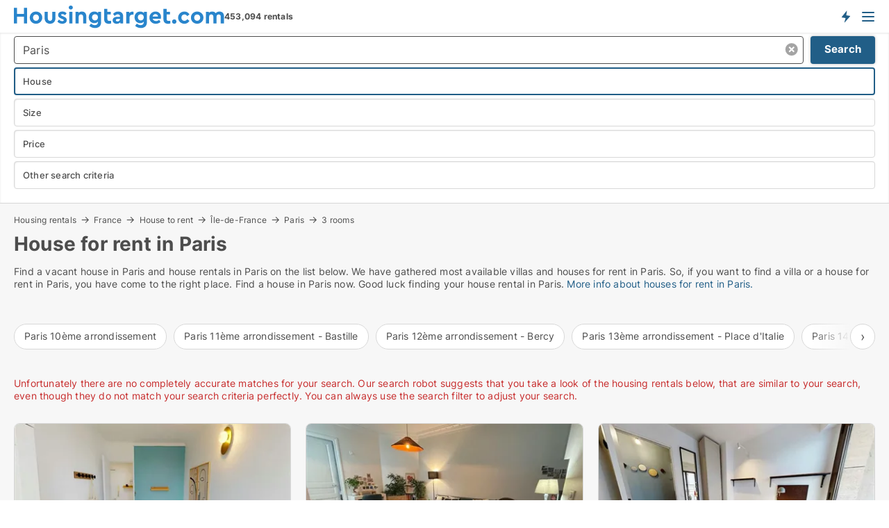

--- FILE ---
content_type: text/html; charset=utf-8
request_url: https://www.housingtarget.com/france/rent/houses/paris/3-room
body_size: 17975
content:
<!doctype html>
<html lang="en" prefix="og:http://ogp.me/ns#">
<head>
    
<meta charset="UTF-8" />

    <title>3 room House for rent in Paris • 18 available houses</title>
        <meta name="description" content="3 room Find house for rent in Paris quickly and easily ✔ 18 available houses in Paris right now ✔ All sizes and price ranges" />
        <meta name="robots" content="noindex,follow" />
        <meta property="fb:app_id" content="816687228760692" />
        <meta property="og:type" content="website" />
        <meta property="og:image" content="https://www.housingtarget.com/media/uijnc1sy/cityimage.png" />
        <meta property="og:image:secure_url" content="https://www.housingtarget.com/media/uijnc1sy/cityimage.png" />
        <meta property="og:image:alt" content="https://www.housingtarget.com/media/uijnc1sy/cityimage.png" />
        <meta property="og:image:width" content="640" />
        <meta property="og:image:height" content="480" />
        <meta property="og:url" content="https://www.housingtarget.com/france/rent/houses/paris/3-room" />
        <meta property="og:title" content="3 room House for rent in Paris • 18 available houses" />
        <meta property="og:description" content="3 room Find house for rent in Paris quickly and easily ✔ 18 available houses in Paris right now ✔ All sizes and price ranges" />


<link rel="canonical" href="https://www.housingtarget.com/france/rent/houses/paris/3-room" />

    <meta name="viewport" content="width=device-width, initial-scale=1, maximum-scale=1" />
    <link rel="shortcut icon" href="/images/favicons/favicon-h.svg" type="image/svg+xml" />

    <link rel="stylesheet" type="text/css" href="/css/Fonts.css?v=qdyVyXTPGujr1_Zx6mSCH3rhyJE" />


<link rel="stylesheet" href="/bundles/css/styles.css?v=qzcA1MTrn6bNwgRdL0GSVSUsxOo" />
<link rel="stylesheet" href="/bundles/css/ie.css?v=arvbbbJlr3nYUy4yERXZvdZs-2M" />

    <link rel="stylesheet" type="text/css" href="/css/Print.css?v=bYdEREpUZoZiSfaoFUgZUwvL20s" media="print" />
<script>
    window.dataLayer = window.dataLayer || [];
    function gtag() { dataLayer.push(arguments); }
    gtag('consent', 'default', {
        'ad_user_data': 'denied',
        'ad_personalization': 'denied',
        'ad_storage': 'denied',
        'analytics_storage': 'denied'
    });
    gtag('js', new Date());
    gtag('config', 'G-QBXXCPD1B5');
</script>


<script type="application/ld+json">
{
  "@context": "https://schema.org",
  "@type": "FAQPage",
  "mainEntity": [
    {
      "@type": "Question",
      "acceptedAnswer": {
        "@type": "Answer",
        "text": "The cost varies. Central neighborhoods are usually higher in price, while suburban areas offer more affordable choices."
      },
      "name": "What is the average cost of a house for rent in Paris?"
    },
    {
      "@type": "Question",
      "acceptedAnswer": {
        "@type": "Answer",
        "text": "Yes, many houses in Paris welcome pets. Use filters to find homes that allow dogs, cats, and other pets."
      },
      "name": "Are there pet-friendly houses for rent in Paris?"
    },
    {
      "@type": "Question",
      "acceptedAnswer": {
        "@type": "Answer",
        "text": "Short-term rentals are available throughout Paris, especially in popular tourist areas. Many listings include furnished options with flexible rental terms."
      },
      "name": "Can I find short-term houses for rent in Paris?"
    },
    {
      "@type": "Question",
      "acceptedAnswer": {
        "@type": "Answer",
        "text": "Look to the outskirts of Paris or areas further from the center for budget-friendly options."
      },
      "name": "Where can I find affordable houses for rent in Paris?"
    }
  ]
}
</script>
</head>
<body class="new-popup-layout">
    
    

<header id="header">
    <section>
<a href="https://www.housingtarget.com/" class="logo">
                    <img alt="Apartment for rent. Find housing: apartments, houses and rooms" title="Apartment for rent. Find housing: apartments, houses and rooms" src="/media/432151/housingtarget-logo-303-x-33.svg"  />
                    
                </a>            <div class="post-logo">
                    <ul class="info" id="presentation_info" data-separator="," data-animate="false">
                        <li><span class="show-desktop"><strong>453,094</strong> available rentals right now on  <a class="tos-info" href="javascript:void(0)" popup-content-id="13150" data-anchor="tos_mails" style="text-decoration:underline;"><strong>Europe's big portal for housing rentals</strong></a></span><span class="show-mobile"><b>453,094 rentals</b></span></li>
                    </ul>


            </div>
            <div class="logo-btns">
                <a id="special_product_button" class="special-product-button" onclick="ShowPreAuthPopup('HeaderSpecialButton', 'Popup_FrequencyUserCreation', '', false, '', '');">Get notified about new housing!</a>

                <div class="notification-buttons show-mobile">
                    
<a data-action="user-notifications" data-api="UserNotificationPopup" data-type="Default" class="notification-counter" style="display:none;"
   data-text="New housing" data-empty-text="Housing rentals that suit your agent">
    <label data-action="label"></label>
    <span class="counter" data-action="counter"></span>
</a>
                </div>


                    <a class="show-menu-button" onclick="ToggleMenu();"></a>
            </div>
        <div id="slide_nav" class="mobile-navi"></div>
    </section>
        <nav>
                <div  data-single-line="">
                    <aside>
<span><a class="show-desktop regular with-nested" href="https://www.housingtarget.com/about">About Housingtarget.com</a><ul class="nested-links"><li><a class="regular" href="https://www.housingtarget.com/contact">Contact us</a></li><li><a class="regular" href="https://www.housingtarget.com/where-the-rentals-come-from">Where the housing comes from</a></li><li><a class="regular" href="https://www.housingtarget.com/premiumuser-benefits-for-seekers">PremiumUser benefits</a></li><li><a class="regular" href="https://www.housingtarget.com/find-an-error-and-receive-a-reward">Reward for error </a></li><li><a class="regular" href="https://www.housingtarget.com/facebook-communities">Facebook communities</a></li></ul></span><span><a class="bold with-nested" onmouseover="this.prevFontColor=this.style.color;this.style.color='#f5870b'" onmouseout="this.style.color=this.prevFontColor" href="https://www.housingtarget.com/housing-rentals">Find housing</a><ul class="nested-links"><li><a class="regular" href="https://www.housingtarget.com/rent/rooms">Room for rent</a></li><li><a class="regular" href="https://www.housingtarget.com/rent/apartments">Apartment for rent</a></li><li><a class="regular" href="https://www.housingtarget.com/rent/houses">House for rent</a></li><li><a class="regular" href="https://www.housingtarget.com/rent/homes">Home for rent</a></li></ul></span><span><a class="bold with-nested" onmouseover="this.prevFontColor=this.style.color;this.style.color='#f5870b'" onmouseout="this.style.color=this.prevFontColor" href="/rent-out">Find tenant</a><ul class="nested-links"><li><a class="regular" href="https://www.housingtarget.com/rent-out/apartments">Rent out apartments</a></li><li><a class="regular" href="https://www.housingtarget.com/rent-out/houses">Rent out houses</a></li><li><a class="regular" href="https://www.housingtarget.com/rent-out/rooms">Rent out rooms</a></li></ul></span><span><a class="regular with-nested" onmouseover="this.prevFontColor=this.style.color;this.style.color='#f5870b'" onmouseout="this.style.color=this.prevFontColor" href="https://www.housingtarget.com/knowledge-about">Knowledge</a><ul class="nested-links"><li><a class="regular" href="https://www.housingtarget.com/housing-questions-answers">Questions and answers about housing</a></li><li><a class="regular" href="https://www.housingtarget.com/check-the-landlord-before-payment">Check the landlord before payment</a></li><li><a class="regular" href="https://www.housingtarget.com/blogs">Blog</a></li><li><a class="regular" href="https://www.housingtarget.com/news">News</a></li><li><a class="regular" href="https://www.housingtarget.com/housing-dictionary">Dictionary - housing rental</a></li></ul></span><span><a class="bold with-nested" onmouseover="this.prevFontColor=this.style.color;this.style.color='#f5870b'" onmouseout="this.style.color=this.prevFontColor" href="https://www.housingtarget.com/housing-statistics">Data about the housingmarket</a><ul class="nested-links"><li><a class="regular" href="https://www.housingtarget.com/housing-statistics/rentals-development">Development in available rentals</a></li><li><a class="regular" href="https://www.housingtarget.com/housing-statistics/new-rentals-development">Development in new rentals</a></li><li><a class="regular" href="https://www.housingtarget.com/housing-statistics/rented-housing-development">Development in rented housing</a></li></ul></span>                        
                    </aside>
                    <aside>
<a class="show-desktop regular" onmouseover="this.prevFontColor=this.style.color;this.style.color='#f5870b'" onmouseout="this.style.color=this.prevFontColor" href="https://www.housingtarget.com/create-user-profile">Sign up</a><a class="show-mobile bold" onmouseover="this.prevFontColor=this.style.color;this.style.color='#f5870b'" onmouseout="this.style.color=this.prevFontColor" href="https://www.housingtarget.com/create-user-profile">Sign up</a><a class="button orange regular plus" onmouseover="this.prevFontColor=this.style.color;this.style.color='#f5870b'" onmouseout="this.style.color=this.prevFontColor" href="/create-ad">Create ad</a>                                <a class="login show-desktop" href="javascript:ShowLoginPopup()">Log in</a>
                    </aside>
                </div>
        </nav>
    
</header>


    <main id="layout" class="">
        <div id="container">
            <div id="mainContent">
                


                <div class="content page-content" id="page_data">
                    
                    





<div class="search-results">
    <div class="top-section" data-extra-top-content="1">
<div class="breadcrumb head" id="simple_bread_crumb"><a href="/housing-rentals" onclick="ClearSearch()" oncontextmenu="ClearSearch()">Housing rentals</a><a href="/france/housing-rentals" onclick="ClearSearch()" oncontextmenu="ClearSearch()">France</a><a href="/france/rent/houses" onclick="ClearSearch()" oncontextmenu="ClearSearch()">House to rent</a><a href="/france/rent/houses/ile-de-france" class="Houses for rent in Île-de-France" onclick="ClearSearch()" oncontextmenu="ClearSearch()">Île-de-France</a><a href="/france/rent/houses/paris" class="Houses for rent in Paris" onclick="ClearSearch()" oncontextmenu="ClearSearch()">Paris</a><a href="/france/rent/houses/paris/3-room" onclick="ClearSearch()" oncontextmenu="ClearSearch()">3 rooms</a></div><script type="application/ld+json">
    {
      "@context": "https://schema.org",
      "@type": "BreadcrumbList",
      "itemListElement": [{
        "@type": "ListItem",
        "position": 1,
        "name": "Housing rentals",
        "item": "https://www.housingtarget.com/housing-rentals"
      },{
        "@type": "ListItem",
        "position": 2,
        "name": "France",
        "item": "https://www.housingtarget.com/france/housing-rentals"
      },{
        "@type": "ListItem",
        "position": 3,
        "name": "House to rent",
        "item": "https://www.housingtarget.com/france/rent/houses"
      },{
        "@type": "ListItem",
        "position": 4,
        "name": "Île-de-France",
        "item": "https://www.housingtarget.com/france/rent/houses/ile-de-france"
      },{
        "@type": "ListItem",
        "position": 5,
        "name": "Paris",
        "item": "https://www.housingtarget.com/france/rent/houses/paris"
      },{
        "@type": "ListItem",
        "position": 6,
        "name": "3 rooms",
        "item": "https://www.housingtarget.com/france/rent/houses/paris/3-room"
      }]
    }
    </script>        <h1 id="searchResultsHeadline">
            House for rent in Paris
        </h1>
        <div class="seo-content">
            <p>Find a vacant house in Paris and house rentals in Paris on the list below. We have gathered most available villas and houses for rent in Paris. So, if you want to find a villa or a house for rent in Paris, you have come to the right place. Find a house in Paris now. Good luck finding your house rental in Paris. <a href="#moreinfo" data-anchor="#moreinfo">More info about houses for rent in Paris.</a><br /><br /></p>
        </div>




<div class="scrollable-list" data-behavior="ScrollableList">
    <div>
            <a href="/france/rent/houses/paris-10eme-arrondissement/3-room">Paris 10ème arrondissement</a>
            <a href="/france/rent/houses/paris-11eme-arrondissement---bastille/3-room">Paris 11ème arrondissement - Bastille</a>
            <a href="/france/rent/houses/paris-12eme-arrondissement---bercy/3-room">Paris 12ème arrondissement - Bercy</a>
            <a href="/france/rent/houses/paris-13eme-arrondissement---place-ditalie/3-room">Paris 13ème arrondissement - Place d&#x27;Italie</a>
            <a href="/france/rent/houses/paris-14eme-arrondissement---montparnasse/3-room">Paris 14ème arrondissement - Montparnasse</a>
            <a href="/france/rent/houses/paris-15eme-arrondissement/3-room">Paris 15ème arrondissement</a>
            <a href="/france/rent/houses/paris-16eme-arrondissement-north/3-room">Paris 16éme arrondissement (North)</a>
            <a href="/france/rent/houses/paris-16eme-arrondissement-south/3-room">Paris 16ème arrondissement (South)</a>
            <a href="/france/rent/houses/paris-17eme-arrondissement/3-room">Paris 17ème arrondissement</a>
            <a href="/france/rent/houses/paris-18eme-arrondissement---montmartre/3-room">Paris 18ème arrondissement - Montmartre</a>
            <a href="/france/rent/houses/paris-19eme-arrondissement/3-room">Paris 19ème arrondissement</a>
            <a href="/france/rent/houses/paris-1er-arrondissement/3-room">Paris 1er arrondissement</a>
            <a href="/france/rent/houses/paris-20eme-arrondissement/3-room">Paris 20ème arrondissement</a>
            <a href="/france/rent/houses/paris-2eme-arrondissement---bourse/3-room">Paris 2ème arrondissement - Bourse</a>
            <a href="/france/rent/houses/paris-3eme-arrondissement---marais/3-room">Paris 3ème arrondissement - Marais</a>
            <a href="/france/rent/houses/paris-4eme-arrondissement---marais/3-room">Paris 4ème arrondissement - Marais</a>
            <a href="/france/rent/houses/paris-5eme-arrondissement---latin-quarter/3-room">Paris 5ème arrondissement - Latin Quarter</a>
            <a href="/france/rent/houses/paris-6eme-arrondissement---saint-germain/3-room">Paris 6ème arrondissement - Saint Germain</a>
            <a href="/france/rent/houses/paris-7eme-arrondissement/3-room">Paris 7ème arrondissement</a>
            <a href="/france/rent/houses/paris-8eme-arrondissement/3-room">Paris 8ème arrondissement</a>
            <a href="/france/rent/houses/paris-9eme-arrondissement/3-room">Paris 9ème arrondissement</a>
    </div>
</div></div>




<div class="side-search-criteria" id="side_crit">
    <div class="wrap">
<form action="/Custom/LeftMenu/Process?selectedCountry=France&roomsAmount=3&selectedDemandType=1&selectedDemandTypeUrlKey=rent&estateType=houses&regionName=paris&isSearchResultPage=True&nodeId=1939&searchType=FindAds" data-ajax="true" method="POST" data-ajax-mode="after" data-ajax-update="#side_crit" data-ajax-failure="alert('An unexpected error occured. Please contact support@mail.housingtarget.com');" id="side_crit_form" datavalalert="1">
            <div class="filter ">


                

                    <div class="item  primary">
        <label class="h3" for="side_crit_exp_locationtitle">Where are you searching?</label>
                        <div class="box huge" data-criteria="LeftMenu_ZipCodes">
                            

<div data-behavior="ZipContainer" id="LeftMenu_ZipCodes" class="zip-control"
     data-duplicate-big-cities="false"
     data-max-items=""
     data-country=""
     data-max-items-message="You can select a maximum of  cities / regions."
     data-no-cities-message="&amp;lt;span class=&amp;quot;show-desktop&amp;quot;&amp;gt;Select a city&amp;lt;/span&amp;gt;&amp;lt;span class=&amp;quot;show-mobile&amp;quot;&amp;gt;Area&amp;lt;/span&amp;gt;"
     data-several-cities-message="[amount] cities selected"
     data-counting-label="true"
     data-allow-regions="true"
     data-country-changes-callback="false"
     data-hide-countries="true"
     data-search-countries="true"
     data-placeholder="Location..."
     data-use-search-button="true"
     v-bind:class="{ 'has-values': selected.length > 0 }">
    <input type="text" style="display:none;" ref="value" name="LeftMenu_ZipCodes" value="r640" v-bind:value="valueString"
           data-val="false" data-val-required="" />
    <div class="zip-selector search-text-container">
                <a class="search-button" v-on:click="togglePopup()"></a>
            <input type="text" class="txt placeholder-green search-text-input" v-bind:value="filter" v-on:input="filter=$event.target.value" v-on:focus="onFocus()" v-on:blur="onBlur()" v-on:keydown.enter.prevent="onEnter"
                v-bind:placeholder="placeholder" autocomplete="off" />
            <a class="delete-all" v-show="isDeleteAllShown" v-on:click="removeAll()"></a>
                <a class="button search-text-button" v-on:click="search()">Search</a>
        <div ref="popup" class="popup-container" v-show="visible" style="display:none;">
            <div ref="items" class="ZipCodeContainer custom-scroll">
                <template v-for="item in cities" v-bind:key="item.Id">
                    <span class="custom-cb"
                          v-bind:title="item.Name" 
                          v-bind:class="{ bold: item.IsRegion && item.ChildIds.length > 0}"
                          v-on:click="toggle(item)">
                        <input type="checkbox" v-bind:value="item.Id" v-bind:checked="isItemSelected(item)" v-if="!item.IsRegion || allowRegions" />
                        <span>{{item.Name}}</span>
                    </span>
                    <fieldset v-if="regionMode && item.IsRegion && item.ChildIds.length > 0 && item.ShowChildItems">
                        <a v-on:click="selectVisible" v-show="isSelectAllInPopupVisible" class="link non-link red">Select all in the box</a>
                        <a v-on:click="removeVisible" v-show="isDeleteAllInPopupVisible" class="link non-link red">Delete all below</a>
                    </fieldset>
                </template>
            </div>
            <div class="btns" v-show="cities.length > 0">
                <a class="button small full-width" v-on:click="onOk()">OK</a>
            </div>
            <div class="tip" v-show="showPopupTip">Scroll down to see more cities</div>
        </div>
    </div>
</div>
                        </div>
                    </div>
        <div class="item secondary" id="estate_type_label">
        <label class="h3" for="side_crit_exp_litlokaler.text">Which housing type?</label>
            <div class="box large" data-criteria="LeftMenu_LPEstateTypes">
                

<div class="EstateTypeContainer" data-behavior="EstateTypeContainer" data-demand-control="LeftMenu_DemandTypeId" data-label-id="estate_type_label" id="LeftMenu_LPEstateTypes" data-is-lp="true" data-alternative-names="">




<div class="custom-dd" data-custom-dd data-behavior="CustomDropDown" data-max-items=""
     data-default-text="&amp;lt;span class=&amp;quot;show-desktop&amp;quot;&amp;gt;Select housing type...&amp;lt;/span&amp;gt;&amp;lt;span class=&amp;quot;show-mobile&amp;quot;&amp;gt;Housing type&amp;lt;/span&amp;gt;" data-many-text="%amount% items selected" data-selected-items-label-preffix="Housing type" 
      data-counting-label="true"
     data-hide-checkboxes="false" data-on-change="" data-placeholder="Find typer"
     name="LeftMenu_LPEstateTypes"
     v-bind:class="{ 'has-values': selected.length > 0 }">
        <div class="select-mimic-button" v-bind:disabled="disabled" v-on:click="togglePopup" v-html="labelText" v-bind:class="{ empty: selected.length === 0, several: selected.length > 1 }" v-bind:data-filters-count="selected.length > 1 ? selected.length : null"></div>
    <div class="popup-container --wrap" style="display:none;" v-show="isShown" ref="popup">
        <div class="scroll custom-scroll">
            <div >
                    <div v-show="isItemVisible('2') && isGroupVisible('')">
                        <label class="custom-cb">
                            <input type="checkbox" name="LeftMenu_LPEstateTypes" value="2" data-group="" v-model="selected"
                                   v-bind:disabled="disabled || !isAllowed('2')"  
                                   v-bind:data-disabled="!isItemVisible('2')" />
                            <span v-on:click="if (!isAllowed('2')) showMaxItemsMessage()">Apartment</span>
                        </label>
                    </div>
                    <div v-show="isItemVisible('20') && isGroupVisible('')">
                        <label class="custom-cb">
                            <input type="checkbox" name="LeftMenu_LPEstateTypes" value="20" data-group="" v-model="selected"
                                   v-bind:disabled="disabled || !isAllowed('20')"  
                                   v-bind:data-disabled="!isItemVisible('20')" />
                            <span v-on:click="if (!isAllowed('20')) showMaxItemsMessage()">Home</span>
                        </label>
                    </div>
                    <div v-show="isItemVisible('3') && isGroupVisible('')">
                        <label class="custom-cb">
                            <input type="checkbox" name="LeftMenu_LPEstateTypes" value="3" checked="checked" data-group="" v-model="selected"
                                   v-bind:disabled="disabled || !isAllowed('3')"  
                                   v-bind:data-disabled="!isItemVisible('3')" />
                            <span v-on:click="if (!isAllowed('3')) showMaxItemsMessage()">House</span>
                        </label>
                    </div>
                    <div v-show="isItemVisible('9') && isGroupVisible('')">
                        <label class="custom-cb">
                            <input type="checkbox" name="LeftMenu_LPEstateTypes" value="9" data-group="" v-model="selected"
                                   v-bind:disabled="disabled || !isAllowed('9')"  
                                   v-bind:data-disabled="!isItemVisible('9')" />
                            <span v-on:click="if (!isAllowed('9')) showMaxItemsMessage()">Room</span>
                        </label>
                    </div>
            </div>
        </div>
            <div class="btns">
                <a class="button small full-width" v-on:click="closePopup()">OK</a>
            </div>
    </div>
</div></div>
            </div>
        </div>


                    <div class="item secondary">
        <label class="h3" for="side_crit_exp_litsize.text">What size are you searching?</label>
                        <span class="popup-opener" data-behavior="PopupOpener"><span class="show-desktop">What size are you searching?</span><span class="show-mobile">Size</span></span>
                        <div class="box" data-criteria="LeftMenu_Area" data-preffix="Size">
                            

<div data-behavior="SpanBox" class="span-box slider"
       data-sp-decimal="."
       data-sp-thousand=","
       data-perc-deviation="0"
       data-disable-autofill=""
       data-disable-formatting="false" name="LeftMenu_Area">
        <div class="holder" data-slider data-max="500" data-postfix="&lt;span&gt;m&lt;sup&gt;2&lt;/sup&gt;&lt;/span&gt;" data-step="1">
            <input ref="fieldTo" data-from type="text" name="LeftMenu_AreaFrom" v-bind:value="resultMin" />
            <input ref="fieldFrom" data-to type="text" name="LeftMenu_AreaTo" v-bind:value="resultMax" />

            <input type="range" min="0" max="500" step="1" v-model="value1" />
            <input type="range" min="0" max="500" step="1" v-model="value2" />
            <div class="line">
                <span v-bind:style="{ width: rangeWidth + '%', marginLeft: rangeOffset + '%' }"></span>
            </div>
            <div class="tips">
                <div>
                    <span ref="inputMin" contenteditable="true" v-html="inputMin" v-on:blur="onMinInput" v-on:focus="onMinFocus" v-on:keydown.enter="onKeypressEnter" :class="{ 'editable': true }"></span>
                    <span v-html="postfix"></span>
                </div>
                <div>
                    <span ref="inputMax" contenteditable="true" v-html="inputMax" v-on:blur="onMaxInput" v-on:focus="onMaxFocus" v-on:keydown.enter="onKeypressEnter" :class="{ 'editable': true }"></span>
                    <span v-html="postfix"></span>
                </div>
            </div>
        </div>
</div>
                        </div>
                    </div>


                        <div class="item secondary">
                            <span class="popup-opener" data-behavior="PopupOpener"><span class="show-desktop">Select price</span><span class="show-mobile">Price</span></span>
                            <div>
            <div class="box" id="crit_rent_price" data-criteria="LeftMenu_RentPrice" data-demands="1"
                 data-preffix="Price" data-suffix="per month">
                <strong>Rent per month</strong>
                <div>
                    

<div data-behavior="SpanBox" class="span-box slider"
       data-sp-decimal="."
       data-sp-thousand=","
       data-perc-deviation="0"
       data-disable-autofill=""
       data-disable-formatting="false" name="LeftMenu_RentPrice">
        <div class="holder" data-slider data-max="20000" data-postfix="&lt;span&gt;EUR&lt;/span&gt;" data-step="100">
            <input ref="fieldTo" data-from type="text" name="LeftMenu_RentPriceFrom" v-bind:value="resultMin" />
            <input ref="fieldFrom" data-to type="text" name="LeftMenu_RentPriceTo" v-bind:value="resultMax" />

            <input type="range" min="0" max="20000" step="100" v-model="value1" />
            <input type="range" min="0" max="20000" step="100" v-model="value2" />
            <div class="line">
                <span v-bind:style="{ width: rangeWidth + '%', marginLeft: rangeOffset + '%' }"></span>
            </div>
            <div class="tips">
                <div>
                    <span ref="inputMin" contenteditable="true" v-html="inputMin" v-on:blur="onMinInput" v-on:focus="onMinFocus" v-on:keydown.enter="onKeypressEnter" :class="{ 'editable': true }"></span>
                    <span v-html="postfix"></span>
                </div>
                <div>
                    <span ref="inputMax" contenteditable="true" v-html="inputMax" v-on:blur="onMaxInput" v-on:focus="onMaxFocus" v-on:keydown.enter="onKeypressEnter" :class="{ 'editable': true }"></span>
                    <span v-html="postfix"></span>
                </div>
            </div>
        </div>
</div>
                </div>
            </div>
                            </div>
                        </div>
                        <div class="item secondary">
<span class="popup-opener" data-behavior="PopupOpener"><span class="show-desktop">Other search criteria</span><span class="show-mobile">Other search criteria</span></span>                            <div>
                                    <div class="box" id="crit_rental_period" data-criteria="LeftMenu_RentalPeriodIds" data-demands="1">
                                        <strong>Rental period</strong>
                                            <div class="chBox chList">
                                                <input type="checkbox" name="LeftMenu_RentalPeriodIds" value="1" class="custom" id="crit_rp_ShortTerm" checked="checked" /><label for="crit_rp_ShortTerm">Less than 12 months</label>
                                            </div>
                                            <div class="chBox chList">
                                                <input type="checkbox" name="LeftMenu_RentalPeriodIds" value="2" class="custom" id="crit_rp_LongTerm" checked="checked" /><label for="crit_rp_LongTerm">More than 12 months</label>
                                            </div>
                                            <div class="chBox chList">
                                                <input type="checkbox" name="LeftMenu_RentalPeriodIds" value="3" class="custom" id="crit_rp_UnlimitedTerm" checked="checked" /><label for="crit_rp_UnlimitedTerm">Unlimited</label>
                                            </div>
                                    </div>
                                    <div class="box" id="crit_swap" data-criteria="LeftMenu_IncludeSwap" data-demands="1,9">
                                        <div class="chBox chList no-padding">
                                            <input type="checkbox" name="LeftMenu_IncludeSwap" id="crit_sw" value="true" checked="checked" class="custom" data-default-checked /><label for="crit_sw">Show exchange homes</label>
                                        </div>
                                    </div>

                            </div>
                        </div>





            </div>
            <input id="btnCriteriaUpdated" type="submit" style="display:none;" name="CriteriaUpdated" />
            <input id="btnMoreLocations" type="submit" style="display:none;" name="MoreLocations" />
                <div class="static-filter-buttons show-criteria">
                    <a class="button medium" href="javascript:LeftMenu_ShowSecondaryCriteria()"><span class="text-show">Filter search</span><span class="text-hide">Search</span></a>


    <div class="sorting-box" data-sorting-control style="visibility:hidden;" v-bind:style="{ visibility: initialized ? 'visible' : 'hidden' }" data-init-value="default_asc">
        <label v-show="isDefault" style="display: none;">Sort search result</label>
        <span v-show="!isDefault" style="display: none;"></span>
        <label v-show="!isDefault" style="display: none;">{{label}}</label>
        <select ref="select" data-field="srt_field" data-dir="srt_dir" v-model="selected">
                <option value="default_asc">Standard</option>
                <option value="size_asc">Size (smallest first)</option>
                <option value="size_desc">Size (largest first)</option>
                <option value="price_asc">Price (lowest first)</option>
                <option value="price_desc">Price (highest first)</option>
        </select>
    </div>
                </div>
</form>

    </div>
</div>

    <div class="wrap">
        


<style type="text/css">
    .image-watermark.--missing > span {
    font-weight: bold !important;
color:rgba(208, 230, 247,1) !important;
}
@media only screen and (max-width: 999px) {
    .image-watermark.--missing > span {
        font-weight: bold !important;
color:rgba(208, 230, 247,1) !important;
    }
}
    .image-watermark.--street > span {
    font-weight: bold !important;
color:rgba(208, 230, 247,1) !important;
}
@media only screen and (max-width: 999px) {
    .image-watermark.--street > span {
        font-weight: bold !important;
color:rgba(208, 230, 247,1) !important;
    }
}
</style>


    <script>
        var AdsList_CustomRoutes = {
        listMode: 'Search',
        tableHeader: '',
        isMapRendered: false,
        isMapShown: false,
        pageIndex: null
        }
    </script>
        <div id="ads_list" class="ads-list-wrapper regular-list grid">





            
            <div class="no-results">Unfortunately there are no completely accurate matches for your search. Our search robot suggests that you take a look of the housing rentals below, that are similar to your search, even though they do not match your search criteria perfectly. You can always use the search filter to adjust your search.</div>
            <div id="scroll_target"></div>
                <ul class="table-ads col-3">

                        <li class="">
                            <div  onclick="Redirect('/rooms/paris-19eme-arrondissement/11673033', false)">
                                    <h4 class="line-clamp line-2">
                                        <a href="/rooms/paris-19eme-arrondissement/11673033" target="_self" title="Room for rent in Paris 19ème arrondissement, Paris">Room for rent in Paris 19ème arrondissement, Paris</a>
                                    </h4>

                                    <div class="image">
                                            <a onclick="Redirect(&#x27;/rooms/paris-19eme-arrondissement/11673033&#x27;, false)" data-no-propagation>
        <div class="main-img">
            <img src="/LPUploadImages/Cache/dbbbd6fa-d0b9-478e-8bcd-d3e41284950f_411.webp?t=639045305990777909" alt="Room for rent in Paris 19ème arrondissement, Paris" title="Room for rent in Paris 19ème arrondissement, Paris" loading="lazy" />
            
        </div>
                                            </a>

                                    </div>




<div class="wrap">




                                    <div class="text-data" >
                                            <a href="/rooms/paris-19eme-arrondissement/11673033" data-no-propagation target="_self" title="Room for rent in Paris 19ème arrondissement, Paris">Room for rent in Paris 19ème arrondissement, Paris</a>
                                    </div>

                                        <div class="bottom"> 
                                            <div class="list-facts">
                                                <ul>
                                                        <li>
                                                            <label>Rent/mo: </label>
        <span>Ca. 850 EUR</span>
                                                        </li>
                                                        <li>
                                                            <label>Available from:</label>
        <span>19. February 2026</span>
                                                        </li>
                                                </ul>
                                            </div>
                                        </div>
                                            <div class="footer" data-footer="11673033">
                                                    <a class="button medium full-width show-desktop" data-buy-ad-button="11673033" onclick="ProcessAdRequest(11673033)" data-no-propagation>Get more info</a>
                                            </div>

</div>                            </div>
                        </li>                    
                        <li class="">
                            <div  onclick="Redirect('/apartments/paris-18eme-arrondissement---montmartre/15072699', false)">
                                    <h4 class="line-clamp line-2">
                                        <a href="/apartments/paris-18eme-arrondissement---montmartre/15072699" target="_self" title="36 m2 apartment for rent in Paris 18ème arrondissement - Montmartre, Paris">36 m2 apartment for rent in Paris 18ème arrondissement - Montmartre, Paris</a>
                                    </h4>

                                    <div class="image">
                                            <a onclick="Redirect(&#x27;/apartments/paris-18eme-arrondissement---montmartre/15072699&#x27;, false)" data-no-propagation>
        <div class="main-img">
            <img src="/LPUploadImages/Cache/32bb7f1a-8c67-4b0e-8448-a152239a3d80_411.webp?t=639045303480394757" alt="Apartment for rent in Paris 18ème arrondissement - Montmartre, Paris" title="Apartment for rent in Paris 18ème arrondissement - Montmartre, Paris" loading="lazy" />
            
        </div>
                                            </a>

                                    </div>




<div class="wrap">




                                    <div class="text-data" >
                                            <a href="/apartments/paris-18eme-arrondissement---montmartre/15072699" data-no-propagation target="_self" title="Apartment for rent in Paris 18ème arrondissement - Montmartre, Paris">Apartment for rent in Paris 18ème arrondissement - Montmartre, Paris</a>
                                    </div>

                                        <div class="bottom"> 
                                            <div class="list-facts">
                                                <ul>
                                                        <li>
                                                            <label>Rent/mo: </label>
        <span>Ca. 1,250 EUR</span>
                                                        </li>
                                                        <li>
                                                            <label>Available from:</label>
        <span>2. February 2026</span>
                                                        </li>
                                                        <li>
                                                            <label>Number of rooms:</label>
        <span>1 </span>
                                                        </li>
                                                </ul>
                                            </div>
                                        </div>
                                            <div class="footer" data-footer="15072699">
                                                    <a class="button medium full-width show-desktop" data-buy-ad-button="15072699" onclick="ProcessAdRequest(15072699)" data-no-propagation>Get more info</a>
                                            </div>

</div>                            </div>
                        </li>                    
                        <li class="">
                            <div  onclick="Redirect('/rooms/paris-13eme-arrondissement---place-ditalie/15059832', false)">
                                    <h4 class="line-clamp line-2">
                                        <a href="/rooms/paris-13eme-arrondissement---place-ditalie/15059832" target="_self" title="Room for rent in Paris 13ème arrondissement - Place d'Italie, Paris">Room for rent in Paris 13ème arrondissement - Place d'Italie, Paris</a>
                                    </h4>

                                    <div class="image">
                                            <a onclick="Redirect(&#x27;/rooms/paris-13eme-arrondissement---place-ditalie/15059832&#x27;, false)" data-no-propagation>
        <div class="main-img">
            <img src="/LPUploadImages/Cache/9b987dd0-9079-4a47-8811-6c75433553bf_411.webp?t=639044159470128087" alt="Room for rent in Paris 13ème arrondissement - Place d'Italie, Paris" title="Room for rent in Paris 13ème arrondissement - Place d'Italie, Paris" loading="lazy" />
            
        </div>
                                            </a>

                                    </div>




<div class="wrap">




                                    <div class="text-data" >
                                            <a href="/rooms/paris-13eme-arrondissement---place-ditalie/15059832" data-no-propagation target="_self" title="Room for rent in Paris 13ème arrondissement - Place d'Italie, Paris">Room for rent in Paris 13ème arrondissement - Place d'Italie, Paris</a>
                                    </div>

                                        <div class="bottom"> 
                                            <div class="list-facts">
                                                <ul>
                                                        <li>
                                                            <label>Rent/mo: </label>
        <span>Ca. 900 EUR</span>
                                                        </li>
                                                        <li>
                                                            <label>Available from:</label>
        <span>18. February 2026</span>
                                                        </li>
                                                </ul>
                                            </div>
                                        </div>
                                            <div class="footer" data-footer="15059832">
                                                    <a class="button medium full-width show-desktop" data-buy-ad-button="15059832" onclick="ProcessAdRequest(15059832)" data-no-propagation>Get more info</a>
                                            </div>

</div>                            </div>
                        </li>                    
                        <li class="">
                            <div  onclick="Redirect('/rooms/paris-15eme-arrondissement/9473725', false)">
                                    <h4 class="line-clamp line-2">
                                        <a href="/rooms/paris-15eme-arrondissement/9473725" target="_self" title="12 m2 room for rent in Paris 15ème arrondissement, Paris">12 m2 room for rent in Paris 15ème arrondissement, Paris</a>
                                    </h4>

                                    <div class="image">
                                            <a onclick="Redirect(&#x27;/rooms/paris-15eme-arrondissement/9473725&#x27;, false)" data-no-propagation>
        <div class="main-img">
            <img src="/LPUploadImages/Cache/ea5b7a51-c35b-44de-9edc-a51fdc4f5f64_411.webp?t=639044162994658718" alt="Room for rent in Paris 15ème arrondissement, Paris" title="Room for rent in Paris 15ème arrondissement, Paris" loading="lazy" />
            
        </div>
                                            </a>

                                    </div>




<div class="wrap">




                                    <div class="text-data" >
                                            <a href="/rooms/paris-15eme-arrondissement/9473725" data-no-propagation target="_self" title="Room for rent in Paris 15ème arrondissement, Paris">Room for rent in Paris 15ème arrondissement, Paris</a>
                                    </div>

                                        <div class="bottom"> 
                                            <div class="list-facts">
                                                <ul>
                                                        <li>
                                                            <label>Rent/mo: </label>
        <span>Ca. 1,000 EUR</span>
                                                        </li>
                                                        <li>
                                                            <label>Available from:</label>
        <span>28. February 2026</span>
                                                        </li>
                                                </ul>
                                            </div>
                                        </div>
                                            <div class="footer" data-footer="9473725">
                                                    <a class="button medium full-width show-desktop" data-buy-ad-button="9473725" onclick="ProcessAdRequest(9473725)" data-no-propagation>Get more info</a>
                                            </div>

</div>                            </div>
                        </li>                    
                        <li class="">
                            <div  onclick="Redirect('/rooms/paris-8eme-arrondissement/13301585', false)">
                                    <h4 class="line-clamp line-2">
                                        <a href="/rooms/paris-8eme-arrondissement/13301585" target="_self" title="15 m2 room for rent in Paris 8ème arrondissement, Paris">15 m2 room for rent in Paris 8ème arrondissement, Paris</a>
                                    </h4>

                                    <div class="image">
                                            <a onclick="Redirect(&#x27;/rooms/paris-8eme-arrondissement/13301585&#x27;, false)" data-no-propagation>
        <div class="main-img">
            <img src="/LPUploadImages/Cache/9f293214-98e5-493d-bb29-fa11efec4a49_411.webp?t=638839395325029958" alt="Room for rent in Paris 8ème arrondissement, Paris" title="Room for rent in Paris 8ème arrondissement, Paris" loading="lazy" />
            
        </div>
                                            </a>

                                    </div>




<div class="wrap">




                                    <div class="text-data" >
                                            <a href="/rooms/paris-8eme-arrondissement/13301585" data-no-propagation target="_self" title="Room for rent in Paris 8ème arrondissement, Paris">Room for rent in Paris 8ème arrondissement, Paris</a>
                                    </div>

                                        <div class="bottom"> 
                                            <div class="list-facts">
                                                <ul>
                                                        <li>
                                                            <label>Rent/mo: </label>
        <span>Ca. 1,250 EUR</span>
                                                        </li>
                                                        <li>
                                                            <label>Available from:</label>
        <span>16. June 2026</span>
                                                        </li>
                                                </ul>
                                            </div>
                                        </div>
                                            <div class="footer" data-footer="13301585">
                                                    <a class="button medium full-width show-desktop" data-buy-ad-button="13301585" onclick="ProcessAdRequest(13301585)" data-no-propagation>Get more info</a>
                                            </div>

</div>                            </div>
                        </li>                    
                        <li class="">
                            <div  onclick="Redirect('/rooms/paris-18eme-arrondissement---montmartre/8769422', false)">
                                    <h4 class="line-clamp line-2">
                                        <a href="/rooms/paris-18eme-arrondissement---montmartre/8769422" target="_self" title="11 m2 room for rent in Paris 18ème arrondissement - Montmartre, Paris">11 m2 room for rent in Paris 18ème arrondissement - Montmartre, Paris</a>
                                    </h4>

                                    <div class="image">
                                            <a onclick="Redirect(&#x27;/rooms/paris-18eme-arrondissement---montmartre/8769422&#x27;, false)" data-no-propagation>
        <div class="main-img">
            <img src="/LPUploadImages/Cache/ebeac4a6-6bc4-4f48-86ef-b0fa8d2f2c23_411.webp?t=639043145031213819" alt="Room for rent in Paris 18ème arrondissement - Montmartre, Paris" title="Room for rent in Paris 18ème arrondissement - Montmartre, Paris" loading="lazy" />
            
        </div>
                                            </a>

                                    </div>




<div class="wrap">




                                    <div class="text-data" >
                                            <a href="/rooms/paris-18eme-arrondissement---montmartre/8769422" data-no-propagation target="_self" title="Room for rent in Paris 18ème arrondissement - Montmartre, Paris">Room for rent in Paris 18ème arrondissement - Montmartre, Paris</a>
                                    </div>

                                        <div class="bottom"> 
                                            <div class="list-facts">
                                                <ul>
                                                        <li>
                                                            <label>Rent/mo: </label>
        <span>Ca. 900 EUR</span>
                                                        </li>
                                                        <li>
                                                            <label>Available from:</label>
        <span>31. January 2026</span>
                                                        </li>
                                                </ul>
                                            </div>
                                        </div>
                                            <div class="footer" data-footer="8769422">
                                                    <a class="button medium full-width show-desktop" data-buy-ad-button="8769422" onclick="ProcessAdRequest(8769422)" data-no-propagation>Get more info</a>
                                            </div>

</div>                            </div>
                        </li>                    
                        <li class="">
                            <div  onclick="Redirect('/rooms/paris-11eme-arrondissement---bastille/15056546', false)">
                                    <h4 class="line-clamp line-2">
                                        <a href="/rooms/paris-11eme-arrondissement---bastille/15056546" target="_self" title="10 m2 room for rent in Paris 11ème arrondissement - Bastille, Paris">10 m2 room for rent in Paris 11ème arrondissement - Bastille, Paris</a>
                                    </h4>

                                    <div class="image">
                                            <a onclick="Redirect(&#x27;/rooms/paris-11eme-arrondissement---bastille/15056546&#x27;, false)" data-no-propagation>
        <div class="main-img">
            <img src="/LPUploadImages/Cache/b9274b3e-2501-4e7b-b4eb-fcad6e1c39b4_411.webp?t=639043121983901296" alt="Room for rent in Paris 11ème arrondissement - Bastille, Paris" title="Room for rent in Paris 11ème arrondissement - Bastille, Paris" loading="lazy" />
            
        </div>
                                            </a>

                                    </div>




<div class="wrap">




                                    <div class="text-data" >
                                            <a href="/rooms/paris-11eme-arrondissement---bastille/15056546" data-no-propagation target="_self" title="Room for rent in Paris 11ème arrondissement - Bastille, Paris">Room for rent in Paris 11ème arrondissement - Bastille, Paris</a>
                                    </div>

                                        <div class="bottom"> 
                                            <div class="list-facts">
                                                <ul>
                                                        <li>
                                                            <label>Rent/mo: </label>
        <span>Ca. 2,000 EUR</span>
                                                        </li>
                                                        <li>
                                                            <label>Available from:</label>
        <span>24. January 2026</span>
                                                        </li>
                                                </ul>
                                            </div>
                                        </div>
                                            <div class="footer" data-footer="15056546">
                                                    <a class="button medium full-width show-desktop" data-buy-ad-button="15056546" onclick="ProcessAdRequest(15056546)" data-no-propagation>Get more info</a>
                                            </div>

</div>                            </div>
                        </li>                    
                        <li class="">
                            <div  onclick="Redirect('/rooms/paris-8eme-arrondissement/13301575', false)">
                                    <h4 class="line-clamp line-2">
                                        <a href="/rooms/paris-8eme-arrondissement/13301575" target="_self" title="12 m2 room for rent in Paris 8ème arrondissement, Paris">12 m2 room for rent in Paris 8ème arrondissement, Paris</a>
                                    </h4>

                                    <div class="image">
                                            <a onclick="Redirect(&#x27;/rooms/paris-8eme-arrondissement/13301575&#x27;, false)" data-no-propagation>
        <div class="main-img">
            <img src="/LPUploadImages/Cache/c0576dcb-6f8f-4c1a-87b1-4906cc851ebe_411.webp?t=638839395140117719" alt="Room for rent in Paris 8ème arrondissement, Paris" title="Room for rent in Paris 8ème arrondissement, Paris" loading="lazy" />
            
        </div>
                                            </a>

                                    </div>




<div class="wrap">




                                    <div class="text-data" >
                                            <a href="/rooms/paris-8eme-arrondissement/13301575" data-no-propagation target="_self" title="Room for rent in Paris 8ème arrondissement, Paris">Room for rent in Paris 8ème arrondissement, Paris</a>
                                    </div>

                                        <div class="bottom"> 
                                            <div class="list-facts">
                                                <ul>
                                                        <li>
                                                            <label>Rent/mo: </label>
        <span>Ca. 1,250 EUR</span>
                                                        </li>
                                                        <li>
                                                            <label>Available from:</label>
        <span>30. June 2026</span>
                                                        </li>
                                                </ul>
                                            </div>
                                        </div>
                                            <div class="footer" data-footer="13301575">
                                                    <a class="button medium full-width show-desktop" data-buy-ad-button="13301575" onclick="ProcessAdRequest(13301575)" data-no-propagation>Get more info</a>
                                            </div>

</div>                            </div>
                        </li>                    
                        <li class="">
                            <div  onclick="Redirect('/rooms/paris-8eme-arrondissement/15056565', false)">
                                    <h4 class="line-clamp line-2">
                                        <a href="/rooms/paris-8eme-arrondissement/15056565" target="_self" title="Room for rent in Paris 8ème arrondissement, Paris">Room for rent in Paris 8ème arrondissement, Paris</a>
                                    </h4>

                                    <div class="image">
                                            <a onclick="Redirect(&#x27;/rooms/paris-8eme-arrondissement/15056565&#x27;, false)" data-no-propagation>
        <div class="main-img">
            <img src="/LPUploadImages/Cache/bd80861c-f709-492e-a7e4-64bceacb7c61_411.webp?t=639043125201340573" alt="Room for rent in Paris 8ème arrondissement, Paris" title="Room for rent in Paris 8ème arrondissement, Paris" loading="lazy" />
            
        </div>
                                            </a>

                                    </div>




<div class="wrap">




                                    <div class="text-data" >
                                            <a href="/rooms/paris-8eme-arrondissement/15056565" data-no-propagation target="_self" title="Room for rent in Paris 8ème arrondissement, Paris">Room for rent in Paris 8ème arrondissement, Paris</a>
                                    </div>

                                        <div class="bottom"> 
                                            <div class="list-facts">
                                                <ul>
                                                        <li>
                                                            <label>Rent/mo: </label>
        <span>Ca. 950 EUR</span>
                                                        </li>
                                                        <li>
                                                            <label>Available from:</label>
        <span>19. February 2026</span>
                                                        </li>
                                                </ul>
                                            </div>
                                        </div>
                                            <div class="footer" data-footer="15056565">
                                                    <a class="button medium full-width show-desktop" data-buy-ad-button="15056565" onclick="ProcessAdRequest(15056565)" data-no-propagation>Get more info</a>
                                            </div>

</div>                            </div>
                        </li>                    
                        <li class="">
                            <div  onclick="Redirect('/rooms/paris-14eme-arrondissement---montparnasse/7727360', false)">
                                    <h4 class="line-clamp line-2">
                                        <a href="/rooms/paris-14eme-arrondissement---montparnasse/7727360" target="_self" title="11 m2 room for rent in Paris 14ème arrondissement - Montparnasse, Paris">11 m2 room for rent in Paris 14ème arrondissement - Montparnasse, Paris</a>
                                    </h4>

                                    <div class="image">
                                            <a onclick="Redirect(&#x27;/rooms/paris-14eme-arrondissement---montparnasse/7727360&#x27;, false)" data-no-propagation>
        <div class="main-img">
            <img src="/LPUploadImages/Cache/3dc19d7d-47cd-4e24-856e-430439dcaeef_411.webp?t=639043145641868042" alt="Room for rent in Paris 14ème arrondissement - Montparnasse, Paris" title="Room for rent in Paris 14ème arrondissement - Montparnasse, Paris" loading="lazy" />
            
        </div>
                                            </a>

                                    </div>




<div class="wrap">




                                    <div class="text-data" >
                                            <a href="/rooms/paris-14eme-arrondissement---montparnasse/7727360" data-no-propagation target="_self" title="Room for rent in Paris 14ème arrondissement - Montparnasse, Paris">Room for rent in Paris 14ème arrondissement - Montparnasse, Paris</a>
                                    </div>

                                        <div class="bottom"> 
                                            <div class="list-facts">
                                                <ul>
                                                        <li>
                                                            <label>Rent/mo: </label>
        <span>Ca. 950 EUR</span>
                                                        </li>
                                                        <li>
                                                            <label>Available from:</label>
        <span>20. February 2026</span>
                                                        </li>
                                                </ul>
                                            </div>
                                        </div>
                                            <div class="footer" data-footer="7727360">
                                                    <a class="button medium full-width show-desktop" data-buy-ad-button="7727360" onclick="ProcessAdRequest(7727360)" data-no-propagation>Get more info</a>
                                            </div>

</div>                            </div>
                        </li>                    
                        <li class="">
                            <div  onclick="Redirect('/rooms/paris-13eme-arrondissement---place-ditalie/9186725', false)">
                                    <h4 class="line-clamp line-2">
                                        <a href="/rooms/paris-13eme-arrondissement---place-ditalie/9186725" target="_self" title="11 m2 room for rent in Paris 13ème arrondissement - Place d'Italie, Paris">11 m2 room for rent in Paris 13ème arrondissement - Place d'Italie, Paris</a>
                                    </h4>

                                    <div class="image">
                                            <a onclick="Redirect(&#x27;/rooms/paris-13eme-arrondissement---place-ditalie/9186725&#x27;, false)" data-no-propagation>
        <div class="main-img">
            <img src="/LPUploadImages/Cache/7fbd3234-9010-4699-b2bc-06a07d67d8b3_411.webp?t=639043140834853607" alt="Room for rent in Paris 13ème arrondissement - Place d'Italie, Paris" title="Room for rent in Paris 13ème arrondissement - Place d'Italie, Paris" loading="lazy" />
            
        </div>
                                            </a>

                                    </div>




<div class="wrap">




                                    <div class="text-data" >
                                            <a href="/rooms/paris-13eme-arrondissement---place-ditalie/9186725" data-no-propagation target="_self" title="Room for rent in Paris 13ème arrondissement - Place d'Italie, Paris">Room for rent in Paris 13ème arrondissement - Place d'Italie, Paris</a>
                                    </div>

                                        <div class="bottom"> 
                                            <div class="list-facts">
                                                <ul>
                                                        <li>
                                                            <label>Rent/mo: </label>
        <span>Ca. 950 EUR</span>
                                                        </li>
                                                        <li>
                                                            <label>Available from:</label>
        <span>10. February 2026</span>
                                                        </li>
                                                </ul>
                                            </div>
                                        </div>
                                            <div class="footer" data-footer="9186725">
                                                    <a class="button medium full-width show-desktop" data-buy-ad-button="9186725" onclick="ProcessAdRequest(9186725)" data-no-propagation>Get more info</a>
                                            </div>

</div>                            </div>
                        </li>                    
                        <li class="">
                            <div  onclick="Redirect('/rooms/paris-7eme-arrondissement/15042781', false)">
                                    <h4 class="line-clamp line-2">
                                        <a href="/rooms/paris-7eme-arrondissement/15042781" target="_self" title="15 m2 room for rent in Paris 7ème arrondissement, Paris">15 m2 room for rent in Paris 7ème arrondissement, Paris</a>
                                    </h4>

                                    <div class="image">
                                            <a onclick="Redirect(&#x27;/rooms/paris-7eme-arrondissement/15042781&#x27;, false)" data-no-propagation>
        <div class="main-img">
            <img src="/LPUploadImages/Cache/ee8c54c3-c030-4ef0-a245-cb666308c77e_411.webp?t=639041255814135557" alt="Room for rent in Paris 7ème arrondissement, Paris" title="Room for rent in Paris 7ème arrondissement, Paris" loading="lazy" />
            
        </div>
                                            </a>

                                    </div>




<div class="wrap">




                                    <div class="text-data" >
                                            <a href="/rooms/paris-7eme-arrondissement/15042781" data-no-propagation target="_self" title="Room for rent in Paris 7ème arrondissement, Paris">Room for rent in Paris 7ème arrondissement, Paris</a>
                                    </div>

                                        <div class="bottom"> 
                                            <div class="list-facts">
                                                <ul>
                                                        <li>
                                                            <label>Rent/mo: </label>
        <span>Ca. 900 EUR</span>
                                                        </li>
                                                        <li>
                                                            <label>Available from:</label>
        <span>1. April 2026</span>
                                                        </li>
                                                </ul>
                                            </div>
                                        </div>
                                            <div class="footer" data-footer="15042781">
                                                    <a class="button medium full-width show-desktop" data-buy-ad-button="15042781" onclick="ProcessAdRequest(15042781)" data-no-propagation>Get more info</a>
                                            </div>

</div>                            </div>
                        </li>                    
                        <li class="">
                            <div  onclick="Redirect('/apartments/paris-20eme-arrondissement/14272118', false)">
                                    <h4 class="line-clamp line-2">
                                        <a href="/apartments/paris-20eme-arrondissement/14272118" target="_self" title="49 m2 apartment for rent in Paris 20ème arrondissement, Paris">49 m2 apartment for rent in Paris 20ème arrondissement, Paris</a>
                                    </h4>

                                    <div class="image">
                                            <a onclick="Redirect(&#x27;/apartments/paris-20eme-arrondissement/14272118&#x27;, false)" data-no-propagation>
        <div class="main-img">
            <img src="/LPUploadImages/Cache/c455466e-f008-4a03-b8c9-a40b742a3a12_411.webp?t=639006422052533188" alt="Apartment for rent in Paris 20ème arrondissement, Paris" title="Apartment for rent in Paris 20ème arrondissement, Paris" loading="lazy" />
            
        </div>
                                            </a>

                                    </div>




<div class="wrap">




                                    <div class="text-data" >
                                            <a href="/apartments/paris-20eme-arrondissement/14272118" data-no-propagation target="_self" title="Apartment for rent in Paris 20ème arrondissement, Paris">Apartment for rent in Paris 20ème arrondissement, Paris</a>
                                    </div>

                                        <div class="bottom"> 
                                            <div class="list-facts">
                                                <ul>
                                                        <li>
                                                            <label>Rent/mo: </label>
        <span>Ca. 2,000 EUR</span>
                                                        </li>
                                                        <li>
                                                            <label>Number of rooms:</label>
        <span>1 </span>
                                                        </li>
                                                </ul>
                                            </div>
                                        </div>
                                            <div class="footer" data-footer="14272118">
                                                    <a class="button medium full-width show-desktop" data-buy-ad-button="14272118" onclick="ProcessAdRequest(14272118)" data-no-propagation>Get more info</a>
                                            </div>

</div>                            </div>
                        </li>                    
                        <li class="">
                            <div  onclick="Redirect('/rooms/paris-15eme-arrondissement/7728189', false)">
                                    <h4 class="line-clamp line-2">
                                        <a href="/rooms/paris-15eme-arrondissement/7728189" target="_self" title="10 m2 room for rent in Paris 15ème arrondissement, Paris">10 m2 room for rent in Paris 15ème arrondissement, Paris</a>
                                    </h4>

                                    <div class="image">
                                            <a onclick="Redirect(&#x27;/rooms/paris-15eme-arrondissement/7728189&#x27;, false)" data-no-propagation>
        <div class="main-img">
            <img src="/LPUploadImages/Cache/7f51f558-f350-470d-9909-838fbbc2be74_411.webp?t=639041265018587334" alt="Room for rent in Paris 15ème arrondissement, Paris" title="Room for rent in Paris 15ème arrondissement, Paris" loading="lazy" />
            
        </div>
                                            </a>

                                    </div>




<div class="wrap">




                                    <div class="text-data" >
                                            <a href="/rooms/paris-15eme-arrondissement/7728189" data-no-propagation target="_self" title="Room for rent in Paris 15ème arrondissement, Paris">Room for rent in Paris 15ème arrondissement, Paris</a>
                                    </div>

                                        <div class="bottom"> 
                                            <div class="list-facts">
                                                <ul>
                                                        <li>
                                                            <label>Rent/mo: </label>
        <span>Ca. 950 EUR</span>
                                                        </li>
                                                        <li>
                                                            <label>Available from:</label>
        <span>10. February 2026</span>
                                                        </li>
                                                </ul>
                                            </div>
                                        </div>
                                            <div class="footer" data-footer="7728189">
                                                    <a class="button medium full-width show-desktop" data-buy-ad-button="7728189" onclick="ProcessAdRequest(7728189)" data-no-propagation>Get more info</a>
                                            </div>

</div>                            </div>
                        </li>                    
                        <li class="">
                            <div  onclick="Redirect('/rooms/paris-20eme-arrondissement/9084969', false)">
                                    <h4 class="line-clamp line-2">
                                        <a href="/rooms/paris-20eme-arrondissement/9084969" target="_self" title="12 m2 room for rent in Paris 20ème arrondissement, Paris">12 m2 room for rent in Paris 20ème arrondissement, Paris</a>
                                    </h4>

                                    <div class="image">
                                            <a onclick="Redirect(&#x27;/rooms/paris-20eme-arrondissement/9084969&#x27;, false)" data-no-propagation>
        <div class="main-img">
            <img src="/LPUploadImages/Cache/7c4fede0-5334-42f2-9fc4-c59c2e91e924_411.webp?t=639005557732315815" alt="Room for rent in Paris 20ème arrondissement, Paris" title="Room for rent in Paris 20ème arrondissement, Paris" loading="lazy" />
            
        </div>
                                            </a>

                                    </div>




<div class="wrap">




                                    <div class="text-data" >
                                            <a href="/rooms/paris-20eme-arrondissement/9084969" data-no-propagation target="_self" title="Room for rent in Paris 20ème arrondissement, Paris">Room for rent in Paris 20ème arrondissement, Paris</a>
                                    </div>

                                        <div class="bottom"> 
                                            <div class="list-facts">
                                                <ul>
                                                        <li>
                                                            <label>Rent/mo: </label>
        <span>Ca. 1,000 EUR</span>
                                                        </li>
                                                        <li>
                                                            <label>Available from:</label>
        <span>6. February 2026</span>
                                                        </li>
                                                </ul>
                                            </div>
                                        </div>
                                            <div class="footer" data-footer="9084969">
                                                    <a class="button medium full-width show-desktop" data-buy-ad-button="9084969" onclick="ProcessAdRequest(9084969)" data-no-propagation>Get more info</a>
                                            </div>

</div>                            </div>
                        </li>                    
                        <li class="">
                            <div  onclick="Redirect('/rooms/paris-9eme-arrondissement/11733187', false)">
                                    <h4 class="line-clamp line-2">
                                        <a href="/rooms/paris-9eme-arrondissement/11733187" target="_self" title="Room for rent in Paris 9ème arrondissement, Paris">Room for rent in Paris 9ème arrondissement, Paris</a>
                                    </h4>

                                    <div class="image">
                                            <a onclick="Redirect(&#x27;/rooms/paris-9eme-arrondissement/11733187&#x27;, false)" data-no-propagation>
        <div class="main-img">
            <img src="/LPUploadImages/Cache/6918b342-d225-4c1f-8556-effbfc8842f3_411.webp?t=639043129836630794" alt="Room for rent in Paris 9ème arrondissement, Paris" title="Room for rent in Paris 9ème arrondissement, Paris" loading="lazy" />
            
        </div>
                                            </a>

                                    </div>




<div class="wrap">




                                    <div class="text-data" >
                                            <a href="/rooms/paris-9eme-arrondissement/11733187" data-no-propagation target="_self" title="Room for rent in Paris 9ème arrondissement, Paris">Room for rent in Paris 9ème arrondissement, Paris</a>
                                    </div>

                                        <div class="bottom"> 
                                            <div class="list-facts">
                                                <ul>
                                                        <li>
                                                            <label>Rent/mo: </label>
        <span>Ca. 1,050 EUR</span>
                                                        </li>
                                                        <li>
                                                            <label>Available from:</label>
        <span>28. February 2026</span>
                                                        </li>
                                                </ul>
                                            </div>
                                        </div>
                                            <div class="footer" data-footer="11733187">
                                                    <a class="button medium full-width show-desktop" data-buy-ad-button="11733187" onclick="ProcessAdRequest(11733187)" data-no-propagation>Get more info</a>
                                            </div>

</div>                            </div>
                        </li>                    
                        <li class="">
                            <div  onclick="Redirect('/rooms/paris-20eme-arrondissement/10914045', false)">
                                    <h4 class="line-clamp line-2">
                                        <a href="/rooms/paris-20eme-arrondissement/10914045" target="_self" title="11 m2 room for rent in Paris 20ème arrondissement, Paris">11 m2 room for rent in Paris 20ème arrondissement, Paris</a>
                                    </h4>

                                    <div class="image">
                                            <a onclick="Redirect(&#x27;/rooms/paris-20eme-arrondissement/10914045&#x27;, false)" data-no-propagation>
        <div class="main-img">
            <img src="/LPUploadImages/Cache/a0c5d8d0-29aa-49b8-882e-f60560ce16b5_411.webp?t=639041260684592372" alt="Room for rent in Paris 20ème arrondissement, Paris" title="Room for rent in Paris 20ème arrondissement, Paris" loading="lazy" />
            
        </div>
                                            </a>

                                    </div>




<div class="wrap">




                                    <div class="text-data" >
                                            <a href="/rooms/paris-20eme-arrondissement/10914045" data-no-propagation target="_self" title="Room for rent in Paris 20ème arrondissement, Paris">Room for rent in Paris 20ème arrondissement, Paris</a>
                                    </div>

                                        <div class="bottom"> 
                                            <div class="list-facts">
                                                <ul>
                                                        <li>
                                                            <label>Rent/mo: </label>
        <span>Ca. 1,000 EUR</span>
                                                        </li>
                                                        <li>
                                                            <label>Available from:</label>
        <span>15. February 2026</span>
                                                        </li>
                                                </ul>
                                            </div>
                                        </div>
                                            <div class="footer" data-footer="10914045">
                                                    <a class="button medium full-width show-desktop" data-buy-ad-button="10914045" onclick="ProcessAdRequest(10914045)" data-no-propagation>Get more info</a>
                                            </div>

</div>                            </div>
                        </li>                    
                        <li class="">
                            <div  onclick="Redirect('/rooms/paris-17eme-arrondissement/13804671', false)">
                                    <h4 class="line-clamp line-2">
                                        <a href="/rooms/paris-17eme-arrondissement/13804671" target="_self" title="14 m2 room for rent in Paris 17ème arrondissement, Paris">14 m2 room for rent in Paris 17ème arrondissement, Paris</a>
                                    </h4>

                                    <div class="image">
                                            <a onclick="Redirect(&#x27;/rooms/paris-17eme-arrondissement/13804671&#x27;, false)" data-no-propagation>
        <div class="main-img">
            <img src="/LPUploadImages/Cache/62155b3b-2cd2-4a55-9832-ada909d862a9_411.webp?t=638897277595218238" alt="Room for rent in Paris 17ème arrondissement, Paris" title="Room for rent in Paris 17ème arrondissement, Paris" loading="lazy" />
            
        </div>
                                            </a>

                                    </div>




<div class="wrap">




                                    <div class="text-data" >
                                            <a href="/rooms/paris-17eme-arrondissement/13804671" data-no-propagation target="_self" title="Room for rent in Paris 17ème arrondissement, Paris">Room for rent in Paris 17ème arrondissement, Paris</a>
                                    </div>

                                        <div class="bottom"> 
                                            <div class="list-facts">
                                                <ul>
                                                        <li>
                                                            <label>Rent/mo: </label>
        <span>Ca. 1,450 EUR</span>
                                                        </li>
                                                </ul>
                                            </div>
                                        </div>
                                            <div class="footer" data-footer="13804671">
                                                    <a class="button medium full-width show-desktop" data-buy-ad-button="13804671" onclick="ProcessAdRequest(13804671)" data-no-propagation>Get more info</a>
                                            </div>

</div>                            </div>
                        </li>                    
                </ul>
            <div class="paging-space">
            </div>


            
            
            
        </div>


    </div>
</div>

                            <div id="faqItem" data-page-faq-content="1" class="bottom-faq collapsible-blocks  with-title">
                                
<h2>Frequently Asked Questions about Houses for Rent in Paris</h2>    <label>
        <input type="checkbox" name="faq" value="0" data-behavior="Radio" />
        <h4>What is the average cost of a house for rent in Paris?</h4>
        <div>The cost varies. Central neighborhoods are usually higher in price, while suburban areas offer more affordable choices.</div>
    </label>
    <label>
        <input type="checkbox" name="faq" value="1" data-behavior="Radio" />
        <h4>Are there pet-friendly houses for rent in Paris?</h4>
        <div>Yes, many houses in Paris welcome pets. Use filters to find homes that allow dogs, cats, and other pets.</div>
    </label>
    <label>
        <input type="checkbox" name="faq" value="2" data-behavior="Radio" />
        <h4>Can I find short-term houses for rent in Paris?</h4>
        <div>Short-term rentals are available throughout Paris, especially in popular tourist areas. Many listings include furnished options with flexible rental terms.</div>
    </label>
    <label>
        <input type="checkbox" name="faq" value="3" data-behavior="Radio" />
        <h4>Where can I find affordable houses for rent in Paris?</h4>
        <div>Look to the outskirts of Paris or areas further from the center for budget-friendly options.</div>
    </label>

                            </div>

<section data-ads-statistics class="data-ads-statistics">
<h2 class="title">Statistics on the development of available houses for rent in Paris over the past month</h2><p class="description">Below you can see the development of available houses for rent in Paris over the past month. In the first column you see the date. In the second column you see the total amount of houses for rent in Paris on the date. In the third column you see the amount of new houses in Paris that was available for rent on the date. In the fourth column you see the amount of houses  in Paris that was rented on the date. Also see aggregate <a href="https://www.housingtarget.com/housing-statistics/rentals-development/france/houses/paris">statistics on all available houses  in Paris over time</a>, aggregate  <a href="https://www.housingtarget.com/housing-statistics/new-rentals-development/france/houses/paris">statistics on new houses  in Paris over time</a>, aggregate  <a href="https://www.housingtarget.com/housing-statistics/rented-housing-development/france/houses/paris" >statistics on rented houses  in Paris over time</a><br><br></p>        <div id="data_holder" class="holder">
            <table class="statistics-data-table">
                <tr>
                    <th>Date</th>
                    <th>All houses for rent</th>
                        <th>New houses for rent</th>
                        <th>Rented houses</th>
                </tr>


                    <tr >
                        <td>20. January 2026</td>
                        <td>5</td>
                            <td>0</td>
                            <td>0</td>
                    </tr>
                    <tr >
                        <td>19. January 2026</td>
                        <td>5</td>
                            <td>0</td>
                            <td>0</td>
                    </tr>
                    <tr >
                        <td>18. January 2026</td>
                        <td>5</td>
                            <td>0</td>
                            <td>0</td>
                    </tr>
                    <tr class="blured">
                        <td>17. January 2026</td>
                        <td>5</td>
                            <td>1</td>
                            <td>0</td>
                    </tr>
                    <tr  class="expand sr-only">
                        <td>16. January 2026</td>
                        <td>4</td>
                            <td>0</td>
                            <td>0</td>
                    </tr>
                    <tr  class="expand sr-only">
                        <td>15. January 2026</td>
                        <td>4</td>
                            <td>1</td>
                            <td>1</td>
                    </tr>
                    <tr  class="expand sr-only">
                        <td>14. January 2026</td>
                        <td>4</td>
                            <td>1</td>
                            <td>0</td>
                    </tr>
                    <tr  class="expand sr-only">
                        <td>13. January 2026</td>
                        <td>3</td>
                            <td>0</td>
                            <td>0</td>
                    </tr>
                    <tr  class="expand sr-only">
                        <td>12. January 2026</td>
                        <td>3</td>
                            <td>0</td>
                            <td>1</td>
                    </tr>
                    <tr  class="expand sr-only">
                        <td>11. January 2026</td>
                        <td>4</td>
                            <td>0</td>
                            <td>0</td>
                    </tr>
                    <tr  class="expand sr-only">
                        <td>10. January 2026</td>
                        <td>4</td>
                            <td>0</td>
                            <td>0</td>
                    </tr>
                    <tr  class="expand sr-only">
                        <td>9. January 2026</td>
                        <td>4</td>
                            <td>0</td>
                            <td>0</td>
                    </tr>
                    <tr  class="expand sr-only">
                        <td>8. January 2026</td>
                        <td>4</td>
                            <td>0</td>
                            <td>0</td>
                    </tr>
                    <tr  class="expand sr-only">
                        <td>7. January 2026</td>
                        <td>4</td>
                            <td>0</td>
                            <td>0</td>
                    </tr>
                    <tr  class="expand sr-only">
                        <td>6. January 2026</td>
                        <td>4</td>
                            <td>0</td>
                            <td>0</td>
                    </tr>
                    <tr  class="expand sr-only">
                        <td>5. January 2026</td>
                        <td>4</td>
                            <td>0</td>
                            <td>0</td>
                    </tr>
                    <tr  class="expand sr-only">
                        <td>4. January 2026</td>
                        <td>4</td>
                            <td>0</td>
                            <td>0</td>
                    </tr>
                    <tr  class="expand sr-only">
                        <td>3. January 2026</td>
                        <td>4</td>
                            <td>0</td>
                            <td>0</td>
                    </tr>
                    <tr  class="expand sr-only">
                        <td>2. January 2026</td>
                        <td>4</td>
                            <td>0</td>
                            <td>0</td>
                    </tr>
                    <tr  class="expand sr-only">
                        <td>1. January 2026</td>
                        <td>4</td>
                            <td>0</td>
                            <td>0</td>
                    </tr>
                    <tr  class="expand sr-only">
                        <td>31. December 2025</td>
                        <td>4</td>
                            <td>0</td>
                            <td>0</td>
                    </tr>
                    <tr  class="expand sr-only">
                        <td>30. December 2025</td>
                        <td>4</td>
                            <td>0</td>
                            <td>0</td>
                    </tr>
                    <tr  class="expand sr-only">
                        <td>29. December 2025</td>
                        <td>4</td>
                            <td>0</td>
                            <td>0</td>
                    </tr>
                    <tr  class="expand sr-only">
                        <td>28. December 2025</td>
                        <td>4</td>
                            <td>0</td>
                            <td>0</td>
                    </tr>
                    <tr  class="expand sr-only">
                        <td>27. December 2025</td>
                        <td>4</td>
                            <td>0</td>
                            <td>0</td>
                    </tr>
                    <tr  class="expand sr-only">
                        <td>26. December 2025</td>
                        <td>4</td>
                            <td>0</td>
                            <td>0</td>
                    </tr>
                    <tr  class="expand sr-only">
                        <td>25. December 2025</td>
                        <td>4</td>
                            <td>0</td>
                            <td>0</td>
                    </tr>
                    <tr  class="expand sr-only">
                        <td>24. December 2025</td>
                        <td>4</td>
                            <td>0</td>
                            <td>0</td>
                    </tr>
                    <tr  class="expand sr-only">
                        <td>23. December 2025</td>
                        <td>4</td>
                            <td>0</td>
                            <td>0</td>
                    </tr>
                    <tr  class="expand sr-only">
                        <td>22. December 2025</td>
                        <td>4</td>
                            <td>0</td>
                            <td>0</td>
                    </tr>
                    <tr  class="expand sr-only">
                        <td>21. December 2025</td>
                        <td>4</td>
                            <td>0</td>
                            <td>0</td>
                    </tr>
            </table>
        </div>
            <div class="expand-rows">
                <a id="expandRows" href="" class="button big">Expand</a>
            </div>
</section>




<section data-ads-detailed-statistics class="data-ads-statistics">
    <h2 class="title">Statistics on currently available houses for rent in Paris in France</h2>
    <p class="description">In the table below, you see a series of data about available houses to rent in Paris.Also see gathered <a href="https://www.housingtarget.com/housing-statistics/rentals-development/houses/paris">statistics of all available houses  in Paris over time</a>, the gathered <a href="https://www.housingtarget.com/housing-statistics/new-rentals-development/houses/paris">statistics of new houses  in Paris over time</a>, the gathered <a href="https://www.housingtarget.com/housing-statistics/rented-housing-development/houses/paris">statistics of rented houses  in Paris over time</a><br><br></p>

    <div class="overflow-scroll custom-scroll holder" data-behavior="DragScroll">
        <table class="statistics-data-table">
            <tr>
                <th></th>
                    <th>Houses</th>
            </tr>

        <tr>
            <td>Available rentals</td>
                <td>5</td>
        </tr>
        <tr>
            <td>New rentals since yesterday</td>
                <td>0</td>
        </tr>
        <tr>
            <td>Rented out</td>
                <td>0</td>
        </tr>
        <tr>
            <td>Ledige m2 i alt</td>
                <td>301</td>
        </tr>
        </table>
    </div>
</section>


                        <div data-extra-custom-page-content="1">
                            
                        </div>
<div class="bottom-seo" id="moreinfo">
        <div class="anchor-tabs overflow-scroll hidden-scroll" data-behavior="DragScroll">
            <ul data-behavior="AnchorTabs">
                    <li data-target="search_houses_for_rent_in_paris">
                        <a href="#search_houses_for_rent_in_paris">
                            Search houses for rent in Paris
                        </a>                        
                    </li>
                    <li data-target="find_your_perfect_house_to_rent_in_paris">
                        <a href="#find_your_perfect_house_to_rent_in_paris">
                            Find your perfect house to rent in Paris
                        </a>                        
                    </li>
                    <li data-target="houses_with_desired_amenities">
                        <a href="#houses_with_desired_amenities">
                            Houses with desired amenities
                        </a>                        
                    </li>
                    <li data-target="rental_properties_in_paris_by_area">
                        <a href="#rental_properties_in_paris_by_area">
                            Rental properties in Paris by area
                        </a>                        
                    </li>
                    <li data-target="houses_for_rent_in_paris">
                        <a href="#houses_for_rent_in_paris">
                            Houses for rent in Paris
                        </a>                        
                    </li>
                    <li data-target="these_guides_can_help_you_when_you_are_searching_for_a_house_for_rent">
                        <a href="#these_guides_can_help_you_when_you_are_searching_for_a_house_for_rent">
                            These guides can help you when you are searching for a house for rent
                        </a>                        
                    </li>
                    <li data-target="find_available_housing_rentals_in_paris">
                        <a href="#find_available_housing_rentals_in_paris">
                            Find available housing rentals in Paris
                        </a>                        
                    </li>
                    <li data-target="discover_your_ideal_housing_rental_in_paris">
                        <a href="#discover_your_ideal_housing_rental_in_paris">
                            Discover your ideal housing rental in Paris
                        </a>                        
                    </li>
                    <li data-target="housing_rentals_with_desired_amenities">
                        <a href="#housing_rentals_with_desired_amenities">
                            Housing rentals with desired amenities
                        </a>                        
                    </li>
                    <li data-target="housing_rentals_in_paris_by_location">
                        <a href="#housing_rentals_in_paris_by_location">
                            Housing rentals in Paris by location
                        </a>                        
                    </li>
                    <li data-target="housing_rentals_in_paris">
                        <a href="#housing_rentals_in_paris">
                            Housing rentals in Paris
                        </a>                        
                    </li>
                    <li data-target="these_guides_can_help_you">
                        <a href="#these_guides_can_help_you">
                            These guides can help you
                        </a>                        
                    </li>
                    <li data-target="map_of_paris">
                        <a href="#map_of_paris">
                            Map of Paris
                        </a>                        
                    </li>
            </ul>
        </div>
    <div class="text-content">
        
        <div class="bottom"><h2 id="search_houses_for_rent_in_paris" data-anchor>Search houses for rent in Paris</h2><div><p>Each house in Paris has its own story. A few are near green where quiet once the afternoon comes. Some are at subway and bus stops, locations where cities breathe. Each listing is a window—all of a different price, a different photograph, a different look at the land surrounding it, leading you to know which one is home.</p><p>The city has homes of every denomination, from cozy townhouses to magnificent villas. Many include rooftop terraces, courtyards, and concierge services, some where you can gaze out upon the ancient skyline. Each house offers you a perspective on a city that clangs between yesterday and today.</p></div><h2 id="find_your_perfect_house_to_rent_in_paris" data-anchor>Find your perfect house to rent in Paris</h2><div><p>So, what does a perfect house to rent in Paris look like? Perhaps it is a low-rise house within a courtyard, located in an aged neighbourhood. Or it is a generous-sized two-bedroom residence with space to expand. Each search gets you closer to what you’re looking for — be it a furnished apartment, a unit with laundry in the building, or even a backyard to come home to after spending the day inside the city.</p><p>Paris rental houses at affordable prices are a good life opportunity for students, young professionals as well as families. They are in close proximity to universities, parks, and cultural centers, making life easy for everyone. These family sized homes usually sit close to schools and parks, with space for the children to play. There are even temporary and furnished houses next to popular squares and monuments for those who require a short-stay within the city.</p></div><h2 id="houses_with_desired_amenities" data-anchor>Houses with desired amenities</h2><div><p>Paris houses for rent help with conveniences of everyday living. Most offer private gardens and terraces, as well as communal access to pools and fitness centers. For those with furry friends, homes are waiting to welcome pets as well, so your dog or cat can make themselves at home with you.</p><p>For those who want just a little bit more, many luxury houses for rent in the center of Paris offer a lot of high-end amenities. Comfort meets convenience with secure parking and a rooftop — and concierge services. Families tend to seek out the neighborhoods where safety and community live — houses close to parks, schools and spaces that offer a sense of belonging.</p></div><h2 id="rental_properties_in_paris_by_area" data-anchor>Rental properties in Paris by area</h2><div><p>Renting a house in Paris, as with anything else in Paris, the location matters as much as anything else. Some are drawn to the center of the city, where historic sites, cafes and shops are a few steps from one another. Others opt for the outskirts and the quieter neighborhoods, where the tree-ruthed roads and green spaces bring a slower rhythm to life. We have houses for rent in every corner of Paris with options for any lifestyle.</p><p>For public commuters, homes are situated near their metro stations, as well as on main bus routes, just a hop away from the pulse of the city. For drivers, plenty of homes offer secure parking bays and quick exits to main roads, helping to make it that bit easier to get to work or road trip with your mates.</p></div><h2 id="houses_for_rent_in_paris" data-anchor>Houses for rent in Paris</h2><div><p>Like the city itself, the rental market in Paris has houses of character. Every home takes its mix of the old and new — from historic homes to modern townhouses in the newly developed areas. Every search brings you closer to the house that you were meant for in a city like no other.</p><p>From starter homes and family-sized houses to luxury residences with views for miles, Paris has been keeping a spot for you. Begin looking, and before long you find a home in Paris calling like it was always meant for you.</p><p></div><h2 id="these_guides_can_help_you_when_you_are_searching_for_a_house_for_rent" data-anchor>These guides can help you when you are searching for a house for rent</h2><div><p>We have gathered some great guides that you can use in your search for houses for rent</p><p><a href="https://www.housingtarget.com/blogs/how-to-rent-a-house-the-most-important-steps">How to rent a house - The 8 most important steps</a><br /><a href="https://www.housingtarget.com/blogs/steps-to-furnish-your-house-create-a-home-that-complements-your-lifestyle">12 steps to furnish your house - Create a home that complements your lifestyle</a><br /><a href="https://www.housingtarget.com/blogs/moving-into-a-house-checklist">Moving into a house checklist</a><br /><a href="https://www.housingtarget.com/blogs/check-the-landlord-before-payment/">Guide: Check the landlord before renting</a><br /><a href="https://www.housingtarget.com/blogs/rent-out-your-property-through-simple-steps">Rent out your property through 10 simple steps</a></p></p><p data-pm-slice="1 1 []"></div><h2 id="find_available_housing_rentals_in_paris" data-anchor>Find available housing rentals in Paris</h2><div><p>Searching for housing rentals in Paris is a journey through a city with layers of life and stories. Each step, each choice, brings you closer to a place that feels like it belongs to you. Some homes have views that stretch wide over the city. Others are near green spaces where life moves quietly. Each listing shows you what matters—price, photos, and a glimpse of life in that corner of Paris.</p><p>Paris has housing for everyone. Some rentals come with rooftop terraces or concierge services, where you can watch the city breathe and feel a part of it all. Use the filters, adjust the search, and find a home that feels right.</p></div><h2 id="discover_your_ideal_housing_rental_in_paris" data-anchor>Discover your ideal housing rental in Paris</h2><div><p>What makes a home ideal in Paris? For some, it’s a small studio in the heart of things. For others, it’s a two-bedroom with room to stretch and grow. Each filter brings you nearer to what you need, whether that’s in-unit laundry, a private balcony, or a furnished space that makes moving in simple.</p><p>Affordable housing rentals are ready for students, young professionals, and families. These homes are often near universities and cultural centers, making everyday life easier. Larger family homes sit near parks and schools, where children can play and grow. And for those who need flexibility, there are short-term, furnished housing rentals waiting near Paris’s landmarks and vibrant squares.</p></div><h2 id="housing_rentals_with_desired_amenities" data-anchor>Housing rentals with desired amenities</h2><div><p>Housing rentals in Paris come with amenities that make life a little smoother. Many offer access to fitness centers, private outdoor spaces, and community pools. Pet owners will find pet-friendly housing in Paris, so every family member has a place to settle in.</p><p>For those who want more, luxury Paris rental properties have secure parking, rooftop views, and concierge services that bring ease and comfort. Families often look for housing near parks, schools, and places where the sense of community runs deep.</p></div><h2 id="housing_rentals_in_paris_by_location" data-anchor>Housing rentals in Paris by location</h2><div><p>Location means as much as the walls around you. Some feel the pull of central neighborhoods, where cafes, shops, and old sites are close. Others find peace in quieter places, with tree-lined streets and open spaces where life runs at a slower pace. Our listings of Paris rental properties show a range of choices that fit different ways of living.</p><p>For those relying on public transportation, many housing rentals lie near metro stations and main bus lines, keeping you close to the heartbeat of the city. For drivers, secure parking and access to main roads make daily routines simpler.</p></div><h2 id="housing_rentals_in_paris" data-anchor>Housing rentals in Paris</h2><div><p>Paris’s rental market holds homes with character, each reflecting a piece of the city’s story. From historic apartments that carry memories of the past to modern homes with clean lines, each rental lets you see another side of Paris. With each listing, you move closer to finding a place that feels like home.</p><p>Whether you seek a budget-friendly option, a family-sized apartment, or a luxury space with sweeping views, housing rentals in Paris offer something for every lifestyle. Start the search, and you may soon find the home that feels like it was waiting for you.</p><p></div><h2 id="these_guides_can_help_you" data-anchor>These guides can help you</h2><div>
<p>We have gathered some great guides that you can use in your search for housing, houses, apartments and rooms for rent</p><p><a href="https://www.housingtarget.com/blogs/find-housing-for-rent-quickly-and-easily">Find housing for rent quickly and easily</a><br /><a href="https://www.housingtarget.com/blogs/rent-out-your-property-through-simple-steps">Rent out your property through simple steps</a><br /><a href="https://www.housingtarget.com/check-the-landlord-before-payment">Check the landlord before payment</a></p></p><br /><br /><br /></p></div><h2 id="map_of_paris" data-anchor>Map of Paris</h2><div></div></div>
    </div>

</div><div class="seo-links-content" data-extra-bottom-content="1"><h2>Popular searches</h2><div class="full"><a class="road-list-link" href="/france/housing-rentals/paris/streets">Streets with available rental housing in Paris</a></div>
                <div>
                    <a href="/france/housing-rentals/paris" 
                         
                        
                        
                        >Housing rentals for rent in Paris</a>
                </div>
                <div>
                    <a href="/france/rent/apartments/paris" 
                         
                        
                        
                        >Apartments for rent in Paris</a>
                </div>
                <div>
                    <a href="/france/rent/rooms/paris" 
                         
                        
                        
                        >Rooms for rent in Paris</a>
                </div>
                <div>
                    <a href="/france/rent/homes/paris" 
                         
                        
                        
                        >Homes for rent in Paris</a>
                </div>

                <div>
                    <a href="/france/rent/houses/paris/1-room" 
                         
                        
                        
                        >1-room houses for rent in Paris</a>
                </div>
                <div>
                    <a href="/france/rent/houses/paris/2-room" 
                         
                        
                        
                        >2-room houses for rent in Paris</a>
                </div>
                <div>
                    <a href="/france/rent/houses/paris/4-room" 
                         
                        
                        
                        >4-room houses for rent in Paris</a>
                </div>
                <div>
                    <a href="/france/rent/houses/paris/5-room" 
                         
                        
                        
                        >5-room houses for rent in Paris</a>
                </div>
                <div>
                    <a href="/france/rent/houses/paris/6-room" 
                         
                        
                        
                        >6-room houses for rent in Paris</a>
                </div>
                <div>
                    <a href="/france/rent/houses/paris/7-room" 
                         
                        
                        
                        >7-room houses for rent in Paris</a>
                </div>
<a class="show-mobile show-all-link" onclick="$('[data-extra-bottom-content]').addClass('show-all')">See all popular searches</a></div>                </div>
            </div>
        </div>
    </main>
    
<footer id="footer">

<div class="newsletter-form" id="newsletter_form_holder">
        <fieldset class="body">
                    <div class="text">
<h3>Sign up to our newsletter</h3><p>I wish to receive newsletters from Housingtarget.com.</p>                    </div>
            
<form action="/Custom/NewsletterSubscriptionForm/Save?selectedCountry=France&roomsAmount=3&selectedDemandType=1&selectedDemandTypeUrlKey=rent&estateType=houses&regionName=paris&isSearchResultPage=True&referrer=%2ffrance%2frent%2fhouses%2fparis%2f3-room" data-ajax="true" method="POST" data-ajax-mode="replace-with" data-ajax-update="#newsletter_form_holder" data-ajax-failure="alert('An unexpected error occured. Please contact support@mail.housingtarget.com');" data-ajax-begin="LoadingPanel.Show();" data-ajax-complete="LoadingPanel.Hide();" datavalalert="1">
                <ul class="flex-box">
                    <li>
                        

<div class="custom-field">
    <input id="custom-field-input"
           type="text"
           
           class="big"
           placeholder=" "
           name="Email"
           data-val="true"
           data-val-required="Please state E-mail"
           data-val-regex-pattern="^([ ]&#x2B;)?([a-zA-Z0-9]([a-zA-Z\d_\-\.]&#x2B;)?)@((\[[0-9]{1,3}\.[0-9]{1,3}\.[0-9]{1,3}\.)|(([a-zA-Z0-9\-]&#x2B;\.)&#x2B;))([a-zA-Z]{2,15}|[0-9]{1,3})(\]?)([ ]&#x2B;)?$"
           data-val-regex="The e-mail is not correct" />
    <label for="custom-field-input-label">
        E-mail
    </label>
</div>
                    </li>
                    <li class="buttons">
                        <input type="hidden" name="FooterMode" value="value" />
                        <input type="submit" class="button big" value="OK" />
                    </li>
                </ul>
</form>
        </fieldset>
</div>

        <div class="body">

        </div>

        <div class="gray-box">
                <div>
                    <h6>Contact</h6><div>Housingtarget.com <br>Mynstersvej 3, Frederiksberg<br><a href="mailto:support@housingtarget.com">support@housingtarget.com</a><br>CVR: 36997761</a><br></a><br>Through the service, seekers and providers can find each other. As a new seeker, the upgrade costs 4 euro for the first day and thereafter 25 euro every 7 days in an ongoing subscription. There is no binding.</div><a class="social facebook regular social facebook" href="https://www.facebook.com/housingtarget" target="_blank">Facebook</a>
                </div>
                <div>
                    <h6>Important Shortcuts</h6><a class="link regular" href="https://www.housingtarget.com/about">About us</a><br/><a class="link regular" href="https://www.housingtarget.com/contact">Contact</a><br/><a class="link regular" href="https://www.housingtarget.com/terms-and-conditions">General terms</a><br/><a class="link regular" href="https://www.housingtarget.com/terms-and-conditions#abbvilkaar" data-anchor="tos_payment_header">Subscription terms</a><br/><a class="link regular" href="https://www.housingtarget.com/privacy">Privacy policy</a><br/><a class="link regular" href="https://www.housingtarget.com/cookie-policy-and-terms">Cookie policy</a><br/><a class="link regular" href="https://housingtarget.com/news">News</a><br/><a class="link regular" href="https://www.housingtarget.com/blogs">Blog</a><br/><a class="link regular" href="https://www.housingtarget.com/housing-questions-answers">Questions and answers about housing</a><br/><a class="link regular" href="https://www.housingtarget.com/housing-dictionary">Housinglexicon</a><br/><a class="link regular" href="https://www.housingtarget.com/housing-statistics">Housing statistics</a><br/><a class="link regular" href="/sitemap-information">Info about housing</a><br/><a class="link regular" href="https://www.housingtarget.com/available-rentals">Sitemap</a><br/><a class="link regular" href="https://www.housingtarget.com/feed/rentalhousing-ads">RSS</a>
                </div>
                <div>
                    <h6>Popular searches</h6><a class="link regular" href="https://www.housingtarget.com/austria/rent/apartments/vienna-liesing">Vienna apartments for rent</a><br/><a class="link regular" href="https://www.housingtarget.com/germany/rent/apartments/hamburg">Hamburg apartments for rent</a><br/><a class="link regular" href="https://www.housingtarget.com/italy/rent/apartments/florence">Apartments for rent in Florence Italy</a><br/><a class="link regular" href="https://www.housingtarget.com/spain/rent/apartments">Apartments for rent in Spain</a><br/><a class="link regular" href="https://www.housingtarget.com/sweden/rent/apartments/malmoe">Malmoe apartments</a><br/><a class="link regular" href="https://www.housingtarget.com/portugal/rent/apartments">Apartments in Portugal</a><br/><a class="link regular" href="https://www.housingtarget.com/spain/rent/apartments/madrid/6-room">Apartments in Madrid Spain</a><br/><a class="link regular" href="https://www.housingtarget.com/denmark/rent/houses">Denmark houses</a><br/><a class="link regular" href="https://www.housingtarget.com/france/rent/apartments/strasbourg">Strasbourg apartments</a>
                </div>
                <div>
                    <h6>Popular searches</h6><a class="link regular" href="https://www.housingtarget.com/sweden/housing-rentals">Sweden houses</a><br/><a class="link regular" href="https://www.housingtarget.com/greece/rent/apartments">Apartments in Greece</a><br/><a class="link regular" href="https://www.housingtarget.com/italy/rent/apartments">Apartments for rent in Italy</a><br/><a class="link regular" href="https://www.housingtarget.com/italy/rent/apartments/milan">Milan apartments for rent</a><br/><a class="link regular" href="https://www.housingtarget.com/spain/rent/apartments/almonte">Almonte apartments</a><br/><a class="link regular" href="https://www.housingtarget.com/sweden/housing-rentals/vara">Vara apartments</a><br/><a class="link regular" href="https://www.housingtarget.com/italy/rent/apartments/rome">Rome apartments for rent</a><br/><a class="link regular" href="https://www.housingtarget.com/norway/housing-rentals">Norway houses</a><br/><a class="link regular" href="https://www.housingtarget.com/spain/rent/apartments/madrid">Madrid apartments for rent</a><br/><a class="link regular" href="https://www.housingtarget.com/iceland/rent/apartments/reykjavik">Apartments in Iceland</a>
                </div>
                <div>
                    <h6>Popular searches</h6><a class="link regular" href="https://www.housingtarget.com/france/housing-rentals/paris">Houses in Paris</a><br/><a class="link regular" href="https://www.housingtarget.com/france/rent/apartments">Apartments in France</a><br/><a class="link regular" href="https://www.housingtarget.com/germany/rent/apartments">Apartments in Germany</a><br/><a class="link regular" href="https://www.housingtarget.com/germany/rent/apartments/berlin">Apartments in Berlin</a><br/><a class="link regular" href="https://www.housingtarget.com/portugal/rent/apartments/lisbon">Lisbon apartments for rent</a><br/><a class="link regular" href="https://www.housingtarget.com/spain/rent/apartments/ariza">Ariza apartments</a><br/><a class="link regular" href="https://www.housingtarget.com/france/rent/apartments/paris">Apartments for rent in Paris</a><br/><a class="link regular" href="https://www.housingtarget.com/germany/rent/apartments/schaumburg">Apartments for rent Schaumburg</a><br/><a class="link regular" href="https://www.housingtarget.com/netherlands/rent/apartments/amsterdam">Apartments in Amsterdam</a>
                </div>
        </div>
</footer>


    

    

    <div id="page_scripts" class="page-scripts">
        

<script>
    var PageData = {
        Portal: 'InternationalHousing',
        Country: 'Other',
        IsMobileDevice: false,
        CurrentNodeQueryString: 'nodeId=1939',
        QueryString: '&selectedCountry=France&roomsAmount=3&selectedDemandType=1&selectedDemandTypeUrlKey=rent&estateType=houses&regionName=paris&isSearchResultPage=True&nodeId=1939&showSortingOptionsOnMobile=False',
        LoggedIn: false,
        CookiesAccepted: false,
        UserId: 0,
        ConfirmButton: 'OK',
        CancelButton: 'Cancel',
        ClosePopupLink: 'Close popup by clicking here',
        Language: '',
        BlockFrequencyPopup: false
    }
</script>


<script src="/bundles/jquery.js?v=7FzKbmXPHiM64thlGWAlvcRtLq0"></script>
<script src="/bundles/jqueryMVC.js?v=ya0c6wLBJBb6va1bhfNW4_aBO8s"></script>
<script src="/bundles/vue.js?v=i_JO_ZlBpzqs_YAeoNjkY4XzlS4"></script>
<script src="/bundles/Global.js?v=1c0Okd7_IkPk9OEUBNZAWkVl4pw"></script>
<script src="/bundles/LPSite.js?v=zwttm6HrVNSOSB4eRqccrV5viJo"></script>
<script src="/bundles/Controls.js?v=BJXMItQLSq1QYC2D57UCrqbM9KU"></script>

    <script src="/bundles/SignalRNotifications.js?v=q1q0LIvAhU2tVFKMwvDhA1o7ouk"></script>
    <script>
        var PushNotificationsKey = '';
    </script>
    <script>
        var PreAuthPopup_BlinkingTitle = 'Attention needed';
    </script>
    <script src="/bundles/PreAuthPopup.js?v=bYinScYh6Wf6JK6POKHNx2yeGzo"></script>


    <script src="/bundles/SearchResult.js?v=ym_Q4-srXQy7Sb9JWpUBCtS02Zg"></script>
    <script src="/bundles/AdsList.js?v=t26y7dobkUmDHotovDk1ji1tGn8"></script>
    <script src="/bundles/SharePopup.js?v=ZNtTp84uPSj1bO8O9J5Kfz0dHx4"></script>
    <script src="/bundles/ScrollableList.js?v=yzLc9kIA2fcaZU6nmDIxumN51k4"></script>
    <script src="/bundles/carousel.js?v=KdV-G_KBDO-GMVhdKaEj9S6BIOQ"></script>
    <script src="/bundles/SuggestedPlaylistsCarousel.js?v=w2m90v8W8LKniUbH1laT5rNbN0U"></script>
    <script src="/bundles/LeftMenu.js?v=7bPL21GCFKVYz5hMjdwXtUHEAuk"></script>
    <script src="/bundles/PopupOpener.js?v=TqipvsBZWSdmfSr7t0HFKvpUr-s"></script>
    <script src="/bundles/CustomDropDown.js?v=OIm6nRaBdWHvsBmfYynabVdi-AE"></script>
    <script src="/bundles/AdsSortingOptions.js?v=LUbd1jUUbtp2bwZnEXgv43_vUsU"></script>
    <script src="/bundles/InfoLabelPresentation.js?v=dIKvyI_CRj36N4n5RSYpAmFJpWk"></script>
    <script src="/bundles/NotificationButton.js?v=BR-YPdb2tf0JpiV92FqIsL0qjRI"></script>
    <script src="/bundles/LanguageVersionPageLinks.js?v=0B9Seb26VfdKlT1ApcjpLkBwG3I"></script>
    <script src="/bundles/HeadSection.js?v=RhKWE6PcmHeXSpTP0P_pHucbJEw"></script>
    <script src="/bundles/PageFaqContent.js?v=fEkNMbaIGWSCMdlwPmaVO5kdxJ4"></script>
    <script src="/bundles/SearchResultAdsStatistics.js?v=vUlPrQ-iR-xBJMO_JRl-rGO3oKc"></script>
    <script src="/bundles/AnchorTabs.js?v=1-0mDiz-eMfJUBPYS3jcvqIqj0o"></script>
    <script src="/bundles/PushNotification.js?v=meMoUP5djWVQf4soT-F0AFrKcuo"></script>

<script>$(function(){ $('#result_count').html(' (18)'); });</script><script>StartupFuncs.push('SuggestedPlaylistsCarousel_Init');</script><script>StartupFuncs.push('LeftMenu_Init');</script><script>var LeftMenuData = { ExpCookieName: 'srcfexpblcks', ExpShowAllLinkText: 'Show all' };</script><script>LeftMenu_PushInitCriteria({ excl_swap:'',area_from:'',area_to:'',min_rent:'',max_rent:'',min_sale:'',max_sale:'',min_sqmp:'',max_sqmp:'',ex_rper:'',exptd_slr:'',exprc_len_min:'',exprc_len_max:'',educ_len_min:'',educ_len_max:'',hr_only:'',hr_excl:'',ctgrs:'' });</script><script>StartupFuncs.push('SortingControl_Init');</script><script>StartupFuncs.push('InfoLabelPresentation_Init');</script><script>StartupFuncs.push('SearchResultAdsStatistics_Init');</script><script>var CampUserId = GetLocalStorage('CampUserId');</script><script>function ResetCampIdParams() {
                                                    if (CampUserId) $('form[action]').each(function(){ $(this).attr('action', $(this).attr('action').AddGetParam('campuserid', CampUserId)); });
                                                }</script><script>$(ResetCampIdParams);</script><script>$(document).ajaxComplete(ResetCampIdParams);</script>


        
    </div>
    
    


<script type="application/ld+json">
{
  "@context": "https://schema.org",
  "@type": "RealEstateListing",
  "about": "Houses for rent in Paris",
  "contentLocation": "Paris",
  "description": "3 room Find house for rent in Paris quickly and easily ✔ 18 available houses in Paris right now ✔ All sizes and price ranges",
  "headline": "House for rent in Paris",
  "url": "https://www.housingtarget.com/france/rent/houses/paris/3-room"
}
</script>
    

    
</body>
</html>

